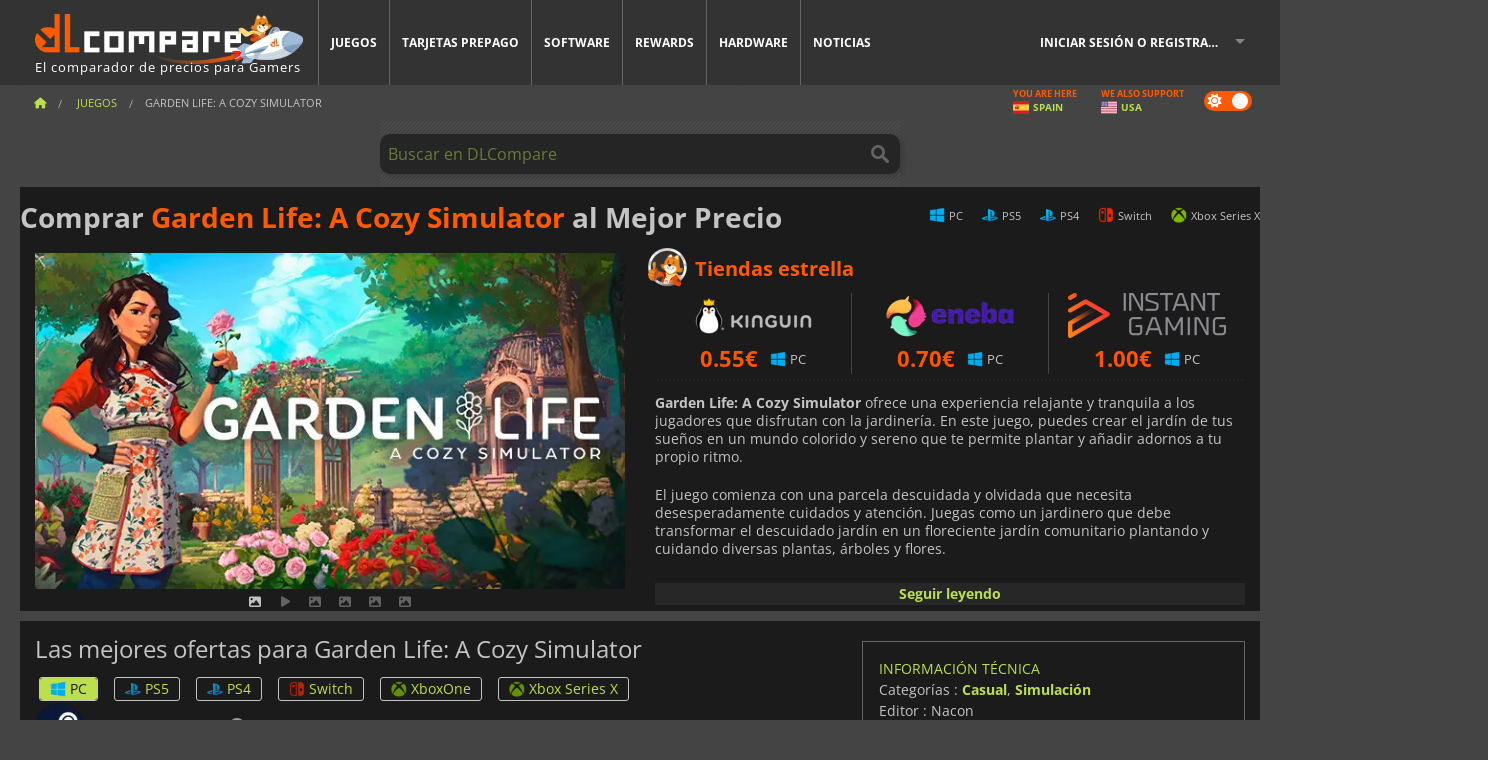

--- FILE ---
content_type: text/html; charset=UTF-8
request_url: https://www.dlcompare.es/juegos/100020529/comprar-garden-life-steam-key
body_size: 13028
content:
<!DOCTYPE html>
<html xmlns="http://www.w3.org/1999/xhtml" lang="es" xml:lang="es" prefix="fb: https://www.facebook.com/2008/fbml og: https://ogp.me/ns#">
    <head>
        <link rel="preconnect" href="https://cdn.dlcompare.com">

                                            
    <script>
      var _paq = window._paq = window._paq || [];
      _paq.push(['trackPageView']);
      _paq.push(['enableLinkTracking']);
      (function () {
        var u = "//not-ga.dlcompare.services/";
        _paq.push(['setTrackerUrl', u + 'matomo.php']);
        _paq.push(['setSiteId', '8']);
        var d = document, g = d.createElement('script'), s = d.getElementsByTagName('script')[0];
        g.async = true;
        g.src = u + 'matomo.js';
        s.parentNode.insertBefore(g, s);
      })();
    </script>

                    
        <meta http-equiv="Content-Type" content="text/html; charset=UTF-8">
        <meta name="viewport" content="width=device-width, initial-scale=1.0" >

        <title>    Comprar Garden Life: A Cozy Simulator Steam PC PS5 PS4 Switch Xbox
</title>

                <meta name="twitter:card" content="summary_large_image">
        <meta name="twitter:site" content="@dlcomparees">
        <meta name="twitter:title" content="Comprar Garden Life: A Cozy Simulator Steam PC PS5 PS4 Switch Xbox">
        <meta property="og:type" content="website" >
                
    <meta name="description" content="Compara precios de Garden Life: A Cozy Simulator n formato físico o a través de una clave de CD para descargarlo en plataformas digitales oficiales">
    <meta name="keywords" content="">
    <meta property="og:title" content="Comprar Garden Life: A Cozy Simulator Steam PC PS5 PS4 Switch Xbox">
    <meta property="og:url" content="https://www.dlcompare.es/juegos/100020529/comprar-garden-life-steam-key">
    <meta property="og:site_name" content="DLCompare">
    <meta property="og:description" content="Compara precios de juegos. Compra Garden Life: A Cozy Simulator para PC PS5 PS4 Switch Xbox en formato físico o con una clave de CD para descargarlo en plataformas oficiales como Steam, Nintendo  Switch, PlayStation 5, Xbox Series X, PlayStation 4, Xbox One. Comprar Garden Life: A Cozy Simulator más barato">
    <meta property="og:image" content="https://cdn.dlcompare.com/game_tetiere/upload/gameimage/file/garden-life-file-126802dc10.jpg.webp">
    <meta name="twitter:image" content="https://cdn.dlcompare.com/game_tetiere/upload/gameimage/file/garden-life-file-126802dc10.jpg.webp">
    <meta name="twitter:description" content="Compara precios de juegos. Compra Garden Life: A Cozy Simulator para PC PS5 PS4 Switch Xbox en formato físico o con una clave de CD para descargarlo en plataformas oficiales como Steam, Nintendo  Switch, PlayStation 5, Xbox Series X, PlayStation 4, Xbox One. Comprar Garden Life: A Cozy Simulator más barato">
        <meta name="theme-color" content="#FF5A00">

        <link rel="apple-touch-icon" sizes="180x180" href="https://cdn.dlcompare.com/apple-touch-icon.png.webp">
        <link rel="icon" type="image/png" sizes="16x16" href="https://cdn.dlcompare.com/favicon-16x16.png.webp">
        <link rel="icon" type="image/png" sizes="32x32" href="https://cdn.dlcompare.com/favicon-32x32.png.webp">
        <link rel="mask-icon" color="#ff5a00" href="https://cdn.dlcompare.com/safari-pinned-tab.svg">
        <meta name="msapplication-TileColor" content="#333333">
        <link rel="manifest" href="https://cdn.dlcompare.com/manifest_es.json">

            

        
                    <link rel="preload" href="https://cdn.dlcompare.com/sprites/upload/sprites/top-games-260122070508.css" as="style">
            <link rel="stylesheet" href="https://cdn.dlcompare.com/sprites/upload/sprites/top-games-260122070508.css">
        
            <link rel="canonical" href="https://www.dlcompare.es/juegos/100020529/comprar-garden-life-steam-key">

        
            <link rel="preload" href="https://cdn.dlcompare.com/sprites/upload/sprites/shop-icons-260108090525.css" as="style">
        <link rel="stylesheet" href="https://cdn.dlcompare.com/sprites/upload/sprites/shop-icons-260108090525.css">
    
            <link rel="preload" href="https://cdn.dlcompare.com/sprites/upload/sprites/platform-logos-260121130502.css" as="style">
        <link rel="stylesheet" href="https://cdn.dlcompare.com/sprites/upload/sprites/platform-logos-260121130502.css">
    
        <link rel="preload" href="https://cdn.dlcompare.com/build/fonts/open-sans-v35-latin-regular.2e11868c.woff2" as="font" type="font/woff2" crossorigin>
        <link rel="preload" href="https://cdn.dlcompare.com/build/fonts/open-sans-v35-latin-300.4e3b09cb.woff2" as="font" type="font/woff2" crossorigin>
        <link rel="preload" href="https://cdn.dlcompare.com/build/fonts/open-sans-v35-latin-300italic.b473483c.woff2" as="font" type="font/woff2" crossorigin>
        <link rel="preload" href="https://cdn.dlcompare.com/build/fonts/open-sans-v35-latin-700.50c16efb.woff2" as="font" type="font/woff2" crossorigin>
        <link rel="preload" href="https://cdn.dlcompare.com/build/fonts/open-sans-v35-latin-700italic.2a73bb36.woff2" as="font" type="font/woff2" crossorigin>
        <link rel="preload" href="https://cdn.dlcompare.com/bundles/dlcomparemain/js/vendor/foundation.min.js" as="script">
        <link rel="preload" href="https://cdn.dlcompare.com/bundles/dlcomparemain/js/vendor/modernizr.js" as="script">
        <script>
            window.urlLoadAsyncContents = 'L2FzeW5jLWNvbnRlbnRz';
            window.urlPriceModal = 'L3ByaWNlL2RldGFpbC9faWRf';
        </script>
                    <link rel="stylesheet" href="https://cdn.dlcompare.com/build/dlc-style.1f1b2cd6.css">
                    
    </head>

    <body class="border game-page">
        <div id="fb-root"></div>
                                    
                                    
                
        <script>
            (function () {
                const parts = ("; " + document.cookie).split("; dlcompare_darkmode=");
                const darkMode = parts.length === 2 ? parts.pop().split(";").shift() : '';

                if (!darkMode || (darkMode === 'yes' && !document.body.classList.contains('bad'))) {
                    document.body.classList.add('darkmode');
                }
            })();
        </script>

            
            <div class="wrapper-extension hide-for-small hide-for-medium"></div>
        <div class="wrapper">
            <div class="row grey">
                <nav class="top-bar" data-topbar>
                    <ul class="title-area">
                        <li class="name">
                            <p>
                                <a class="topbar-logo" href="https://www.dlcompare.es/" title="Compara precios de claves de CD y DLCs. Compra juegos para PC y consola al precio más bajo (Steam, Origin, Battle.net, Epic Games Store, Sony PSN, Xbox Live)">
                                    <img width="268" height="50" src="https://cdn.dlcompare.com/org/bundles/dlcomparemain/img/logo-dlcompare.png.webp" alt="dlcompare"><br >
                                    <span class="hide-for-small-only">El comparador de precios para Gamers</span>
                                </a>
                            </p>
                        </li>
                        <li class="toggle-topbar menu-icon"><a href="#" title="Menú"></a></li>
                    </ul>

                    <div class="section top-bar-section">
                        <ul class="left">
                            <li><a href="https://www.dlcompare.es/juegos">Juegos</a></li>
                            <li><a href="https://www.dlcompare.es/catalogo-cards">Tarjetas prepago</a></li>
                            <li><a href="https://www.dlcompare.es/software">Software</a></li>
                            <li class="new"><a href="https://www.dlcompare.es/rewards">Rewards</a></li>
                                                            <li class="new"><a href="https://www.dlcompare.es/item">Hardware</a></li>
                                                        <li><a href="https://www.dlcompare.es/noticias-videojuegos">Noticias</a></li>
                        </ul>

                        <ul class="right">
                            <li id="login-section"
                                class="has-dropdown js-async-content"
                                data-block-name="login"
                                data-block-parameters="{&quot;type&quot;:&quot;game&quot;,&quot;id&quot;:100020529}"
                            >
                                <div class="login-loader-container">
                                    <i class="fas fa-sync fa-spin"></i>
                                </div>
                            </li>
                        </ul>
                    </div>
                </nav>
                <div class="top-nav-bar">
                                                                                    <ul class="breadcrumbs large-7 hide-for-small hide-for-medium left">
                                                                <li class="">
                                    <a href="https://www.dlcompare.es/" title="Inicio">
                                        <span><i class="fa-solid fa-house"></i></span>
                                    </a>
                                </li>
                            
            <li>
            <a href="https://www.dlcompare.es/juegos" title="Juegos">
                <span>Juegos</span>
            </a>
        </li>
        <li class="current">Garden Life: A Cozy Simulator</li>
                        </ul>
                                        <div class="switches white large-5 medium-12 small-12 right">
                        <div id="darkmode-switch" class="switch round small">
                            <input id="darkmode-checkbox" type="checkbox" checked>
                            <label for="darkmode-checkbox">
                                <span class="darkmode-icon"><i class="fas fa-sun"></i> &nbsp; <i class="fas fa-moon"></i></span>
                                <span class="show-for-sr">Dark mode</span>
                            </label>
                        </div>
                        <div class="js-async-content" data-block-name="geoSite" data-block-parameters="{&quot;currentUrl&quot;:&quot;\/juegos\/100020529\/comprar-garden-life-steam-key&quot;}"></div>
                    </div>
                </div>
            </div>
                        <div id="js-large-search-container" class="row hide-for-small hide-for-medium search-grid search-container">
                <div>
                    <form method="get" action="https://www.dlcompare.es/search">
                        <label for="right-label-large" class="hide show-for-sr">Buscar en DLCompare</label>
                        <input name="q" class="search main-search-input" type="search" id="right-label-large" placeholder="Buscar en DLCompare">
                        <input type="submit" value="Buscar en DLCompare" class="hide show-for-sr" >
                    </form>
                </div>
            </div>
            <div class="row hide-for-large-up search-medium search-container">
                <div class="hide-for-small-only medium-2 columns">&nbsp;</div>
                <div class="small-12 medium-8 columns">
                    <form method="get" action="https://www.dlcompare.es/search">
                        <label for="right-label" class="hide show-for-sr">Buscar en DLCompare</label>
                        <input name="q" class="search main-search-input" type="search" id="right-label" placeholder="Buscar en DLCompare">
                        <input type="submit" value="Buscar en DLCompare" class="hide show-for-sr" >
                    </form>
                </div>
                <div class="hide-for-small-only medium-2 columns">&nbsp;</div>
            </div>
            <div id="main-search-message" class="hide" data-tab-products="Productos" data-tab-shops="Tiendas" data-tab-news="Noticias" data-more-msg="Ver más resultados" data-url="https://www.dlcompare.es/search/autocomplete" data-min-length="3"></div>
            
<div class="white game-header-wrapper">
    <div class="game-header-title">
                <h1 title="Comprar Garden Life: A Cozy Simulator al Mejor Precio" class="one-line-text-lg">
            Comprar <span>Garden Life: A Cozy Simulator</span> al Mejor Precio
        </h1>
    </div>

    
    <div class="game-header-platforms">
        <ul class="platforms">
                        <li>
                <i class="platform-img pli pli-pc-16"></i>
                PC
            </li>
                        <li>
                <i class="platform-img pli pli-ps5-16"></i>
                PS5
            </li>
                        <li>
                <i class="platform-img pli pli-ps4-16"></i>
                PS4
            </li>
                        <li>
                <i class="platform-img pli pli-switch-16"></i>
                Switch
            </li>
                        <li>
                <i class="platform-img pli pli-xbox-series-x-16"></i>
                Xbox Series X
            </li>
                    </ul>
    </div>
</div>

<div class="row white">
    <div class="large-6 columns">
        <div>
                            <div class="hide-for-medium-up" data-legacy-reveal-id="alert-price-modal">
                    <span class="track-price">
    <a href="#" data-legacy-reveal-id="alert-price-modal" title="Crear una alerta de precio">
        <span class="text">Monitorizar precio</span>
        <i class="fa-solid fa-envelope"></i>
    </a>
</span>

                </div>
            
            <div class="product-carousel js-carousel " >
                                    
    
            <div class="item" data-fancybox="gallery" data-src="https://cdn.dlcompare.com/others_jpg/upload/gameimage/file/garden-life-file-126802dc10.jpg.webp">
            <img width="590" height="336" src="https://cdn.dlcompare.com/game_tetiere/upload/gameimage/file/garden-life-file-126802dc10.jpg.webp" alt="Garden Life: A Cozy Simulator">
        </div>
    
                        <div class="item item-video"  data-oembed-url="https://www.youtube.com/embed/NBDsk6YShpI">
        <div class="lazy-tube hide "
             data-title="Garden Life: A Cozy Simulator"
             data-youtube-url="https://www.youtube.com/embed/NBDsk6YShpI"
             style="height:0; left:0; padding-bottom:56.25%; position:relative; width:100%"
        >
        </div>
    </div>


                    
                                
                    
            <div class="item" data-fancybox="gallery" data-src="https://cdn.dlcompare.com/others_jpg/upload/gameimage/file/garden-life-screenshot-file-0ca2616c.jpg.webp">
                <img width="590" height="336" loading="lazy" src="https://cdn.dlcompare.com/game_tetiere/upload/gameimage/file/garden-life-screenshot-file-0ca2616c.jpg.webp" alt="Una serena escena de juego de jardín con un árbol colgante, una regadera en primer plano y una cabaña de madera a la derecha.">
            </div>
                        
                    
            <div class="item" data-fancybox="gallery" data-src="https://cdn.dlcompare.com/others_jpg/upload/gameimage/file/garden-life-screenshot-file-0ca6d611.jpg.webp">
                <img width="590" height="336" loading="lazy" src="https://cdn.dlcompare.com/game_tetiere/upload/gameimage/file/garden-life-screenshot-file-0ca6d611.jpg.webp" alt="Una escena de jardín idílica en Garden Life: A Cozy Simulator, con una pequeña cabaña, flores y exuberante vegetación.">
            </div>
                        
                    
            <div class="item" data-fancybox="gallery" data-src="https://cdn.dlcompare.com/others_jpg/upload/gameimage/file/garden-life-screenshot-file-0cac528e.jpg.webp">
                <img width="590" height="336" loading="lazy" src="https://cdn.dlcompare.com/game_tetiere/upload/gameimage/file/garden-life-screenshot-file-0cac528e.jpg.webp" alt="Un simulador de invernadero acogedor con flores y plantas coloridas. Las ventanas están cubiertas con diferentes colores.">
            </div>
                        
                    
            <div class="item" data-fancybox="gallery" data-src="https://cdn.dlcompare.com/others_jpg/upload/gameimage/file/garden-life-screenshot-file-0cb26eed.jpg.webp">
                <img width="590" height="336" loading="lazy" src="https://cdn.dlcompare.com/game_tetiere/upload/gameimage/file/garden-life-screenshot-file-0cb26eed.jpg.webp" alt="Una escena de jardín acogedora de Garden Life: A Cozy Simulator. Cuenta con un pequeño edificio, flores y un camino de piedra.">
            </div>
            
                            </div>
        </div>
    </div>

    
    <div class="large-6 columns top-3-prices">
        <div class="top-marchand">
                            <p class="title">Tiendas estrella
                    <i class="marchand-star dlc-approved" title="Tienda Top DLCompare"></i>
                </p>

                <ul class="star-prices js-star-prices"></ul>
                <div class="separate separate-small"></div>
            
            
            <div class="desc-container"  data-button-label="Seguir leyendo" data-product-name="Garden Life: A Cozy Simulator" >
                <div class="desc">
                                            <p><strong>Garden Life: A Cozy Simulator</strong> ofrece una experiencia relajante y tranquila a los jugadores que disfrutan con la jardiner&iacute;a. En este juego, puedes crear el jard&iacute;n de tus sue&ntilde;os en un mundo colorido y sereno que te permite plantar y a&ntilde;adir adornos a tu propio ritmo.</p>

<p>El juego comienza con una parcela descuidada y olvidada que necesita desesperadamente cuidados y atenci&oacute;n. Juegas como un jardinero que debe transformar el descuidado jard&iacute;n en un floreciente jard&iacute;n comunitario plantando y cuidando diversas plantas, &aacute;rboles y flores.</p>

<p><strong>Garden Life: A Cozy Simulator</strong> presenta una amplia variedad de plantas entre las que elegir, cada una con sus propios requisitos de crecimiento y cuidado. Puedes regar, abonar y podar tus plantas para que crezcan sanas y fuertes. Adem&aacute;s, puedes decorar tu jard&iacute;n con diversos adornos, como enanos de jard&iacute;n, casitas de p&aacute;jaros y fuentes, para a&ntilde;adir un toque personal al espacio.</p>

<p>Puedes jugar a <strong>Garden Life: A Cozy Simulator</strong> a tu propio ritmo. No hay temporizadores ni plazos, y eres libre de tomarte tu tiempo y disfrutar del proceso de creaci&oacute;n del jard&iacute;n de tus sue&ntilde;os.</p>
                                    </div>

                                            </div>
        </div>
    </div>
</div>



<div class="row hide-for-small hide-for-medium keywords"></div>


<div class="row white pricelist ">
    <div class="small-12 medium-12 large-8 columns">
        
<div class="detail-left">
                    <h2 class="one-line-text-lg hide" title="Las mejores ofertas para Garden Life: A Cozy Simulator">Las mejores ofertas para Garden Life: A Cozy Simulator</h2>
    <div class="d-flex flex-center mt-30 mb-20">
        <i class="fa fa-spinner fa-2xl fa-spin fa-fw"></i>
    </div>
</div>
<div class="detail-bottom hide">
    
            <div id="patch-notes">
            <h3>Notas del parche</h3>
            <ul>
                                    <li >
                        <span></span>31/7/24 (Various bug fixing.)
                    </li>
                            </ul>
                    </div>
    
    <div id="comment">
        <h3>Comentarios sobre Garden Life: A Cozy Simulator</h3>
        <div id="comment-login-request" class="row" style="display: none">
    <div class="large-12 columns">
        <div data-alert class="alert-box info radius">
            Puedes dejar un comentario o responder un mensaje iniciando sesión en <a href='#' data-legacy-reveal-id='login' data-reveal>tu cuenta</a>
        </div>
    </div>
</div>
<div id="comment-box" class="small-12 medium-12 large-12 post-comment-container" style="display: none">
            <p class="post-nb answering">
            <a href="#" title="respuesta"><img alt="respuesta" src="https://cdn.dlcompare.com/bundles/dlcomparemain/img/icon-answer.png.webp"></a>
            <em>respondiendo al mensaje de <strong class="user"></strong></em>
        </p>
        <form name="comment" method="post" action="/comment/game/100020529/save" id="comment-form">
    <div class="row">
        <div class="large-12 columns">
                    <label for="comment_comment" >
        
                    
                        <textarea     id="comment_comment" name="comment[comment]" required="required" maxlength="1000" placeholder="Su comentario debe tener más de 50 caracteres. Por favor, argumente y sea específico al escribir su comentario" class="comment-input"
></textarea>

        <small></small>
    </label>
    

        </div>
    </div>
                    <input type="hidden"     id="comment_reply_to" name="comment[reply_to]"
  >

    <div class="row">
        <div class="small-8 columns">
            <p class="post-nb">
                <span class="char-counter">1000</span> caracteres restantes
            </p>
        </div>
        <div class="small-4 columns">
            <input class="button" type="submit" value="Presentar">
        </div>
    </div>
    </form>
</div>

    </div>

    <div class="comment-list-wrapper">
            


    </div>

    
    
            <div><span class="dummy-listing js-internal-serve" data-val="aHR0cHM6Ly93d3cuZGxjb21wYXJlLmVzL3RlbGVwb3J0LzEyMzAvc2VydmU=">
                                <picture>
                                <img
                    loading="lazy"
                    decoding="async"
                    src="https://cdn.dlcompare.com/others_jpg/upload/teleport/image/dlcompare-web-extension-image-0634cf66.jpg.webp"
                    alt="DLCompare Web Extension ES"
                >
            </picture>
            
        </span>
        <div
        class="js-async-content"
        data-block-name="ad"
        data-block-parameters="{&quot;id&quot;:1230}"
    ></div></div>
    
    <div class="hide-for-small separate mt-20"></div>

    <div>
    <h4 class="title-3">Puede que también te guste</h4>

    <div class="cross-selling mt-15" id="cross-selling">
        <div class="cross-selling-container">
                                                                <div class="cross-selling-item">
                        <a href="https://www.dlcompare.es/juegos/1364/comprar-descargar-transocean"
                           title="compara y compra TransOcean - The Shipping Company"
                        >
                            <div class="cross-selling-price">
                                0.53<span class="currency">&euro;</span>
                            </div>
                                                            
                                <img width="212" height="121" loading="lazy"
                                     alt="compara y compra TransOcean - The Shipping Company"
                                     src="https://cdn.dlcompare.com/game_cross/upload/gameimage/file/6331.jpeg.webp"
                                >
                                                        <span>TransOcean The Shipping C</span>
                        </a>
                    </div>
                                                                                <div class="cross-selling-item">
                        <a href="https://www.dlcompare.es/juegos/442/descargar-euro-truck-simulator-2"
                           title="compara y compra Euro Truck Simulator 2"
                        >
                            <div class="cross-selling-price">
                                8.12<span class="currency">&euro;</span>
                            </div>
                                                            
                                <img width="212" height="121" loading="lazy"
                                     alt="compara y compra Euro Truck Simulator 2"
                                     src="https://cdn.dlcompare.com/game_cross/upload/gameimage/file/euro-truck-simulator-2-file-50132230.jpg.webp"
                                >
                                                        <span>Euro Truck Simulator 2</span>
                        </a>
                    </div>
                                                                                <div class="cross-selling-item">
                        <a href="https://www.dlcompare.es/juegos/100002492/comprar-descargar-tabletop-simulator"
                           title="compara y compra Tabletop Simulator"
                        >
                            <div class="cross-selling-price">
                                2.60<span class="currency">&euro;</span>
                            </div>
                                                            
                                <img width="212" height="121" loading="lazy"
                                     alt="compara y compra Tabletop Simulator"
                                     src="https://cdn.dlcompare.com/game_cross/upload/gameimage/file/19212.jpeg.webp"
                                >
                                                        <span>Tabletop Simulator</span>
                        </a>
                    </div>
                                                                                <div class="cross-selling-item">
                        <a href="https://www.dlcompare.es/juegos/100034177/comprar-dispatch-steam-key"
                           title="compara y compra Dispatch"
                        >
                            <div class="cross-selling-price">
                                26.67<span class="currency">&euro;</span>
                            </div>
                                                            
                                <img width="212" height="121" loading="lazy"
                                     alt="compara y compra Dispatch"
                                     src="https://cdn.dlcompare.com/game_cross/upload/gameimage/file/dispatch-tetiere-file-7b669922.jpg.webp"
                                >
                                                        <span>Dispatch</span>
                        </a>
                    </div>
                                                                                <div class="cross-selling-item">
                        <a href="https://www.dlcompare.es/juegos/100017212/comprar-cities-skylines-ii-steam-key"
                           title="compara y compra Cities: Skylines II"
                        >
                            <div class="cross-selling-price">
                                26.15<span class="currency">&euro;</span>
                            </div>
                                                            
                                <img width="212" height="121" loading="lazy"
                                     alt="compara y compra Cities: Skylines II"
                                     src="https://cdn.dlcompare.com/game_cross/upload/gameimage/file/cities-skylines-ii-tetiere-file-4b8634ad.jpg.webp"
                                >
                                                        <span>Cities Skylines 2</span>
                        </a>
                    </div>
                                                                                <div class="cross-selling-item">
                        <a href="https://www.dlcompare.es/juegos/100013671/comprar-call-of-duty-modern-warfare-remastered-steam-key"
                           title="compara y compra Call of Duty: Modern Warfare Remastered"
                        >
                            <div class="cross-selling-price">
                                17.40<span class="currency">&euro;</span>
                            </div>
                                                            
                                <img width="212" height="121" loading="lazy"
                                     alt="compara y compra Call of Duty: Modern Warfare Remastered"
                                     src="https://cdn.dlcompare.com/game_cross/upload/gameimage/file/86499.jpg.webp"
                                >
                                                        <span>Call of Duty Modern Warfare...</span>
                        </a>
                    </div>
                                                                                <div class="cross-selling-item">
                        <a href="https://www.dlcompare.es/juegos/100012323/comprar-total-war-warhammer-iii-steam-key"
                           title="compara y compra Total War: WARHAMMER III"
                        >
                            <div class="cross-selling-price">
                                7.32<span class="currency">&euro;</span>
                            </div>
                                                            
                                <img width="212" height="121" loading="lazy"
                                     alt="compara y compra Total War: WARHAMMER III"
                                     src="https://cdn.dlcompare.com/game_cross/upload/gameimage/file/0c68-total_war:_warhammer_iii.jpeg.webp"
                                >
                                                        <span>Total War WARHAMMER 3</span>
                        </a>
                    </div>
                                                                                <div class="cross-selling-item">
                        <a href="https://www.dlcompare.es/juegos/100014619/comprar-lies-of-p-steam-key"
                           title="compara y compra Lies Of P"
                        >
                            <div class="cross-selling-price">
                                15.72<span class="currency">&euro;</span>
                            </div>
                                                            
                                <img width="212" height="121" loading="lazy"
                                     alt="compara y compra Lies Of P"
                                     src="https://cdn.dlcompare.com/game_cross/upload/gameimage/file/lies-of-p-file-9232770c1.jpg.webp"
                                >
                                                        <span>Lies Of P</span>
                        </a>
                    </div>
                                                                                <div class="cross-selling-item">
                        <a href="https://www.dlcompare.es/juegos/100019278/comprar-metal-gear-solid-delta-snake-eater"
                           title="compara y compra METAL GEAR SOLID Δ: SNAKE EATER"
                        >
                            <div class="cross-selling-price">
                                31.05<span class="currency">&euro;</span>
                            </div>
                                                            
                                <img width="212" height="121" loading="lazy"
                                     alt="compara y compra METAL GEAR SOLID Δ: SNAKE EATER"
                                     src="https://cdn.dlcompare.com/game_cross/upload/gameimage/file/metal-gear-solid-delta-snake-eater-file-119581560e.jpg.webp"
                                >
                                                        <span>METAL GEAR SOLID DELTA SNAKE EATER</span>
                        </a>
                    </div>
                                                                                <div class="cross-selling-item">
                        <a href="https://www.dlcompare.es/juegos/100032524/comprar-borderlands-4-steam-key"
                           title="compara y compra Borderlands 4"
                        >
                            <div class="cross-selling-price">
                                33.77<span class="currency">&euro;</span>
                            </div>
                                                            
                                <img width="212" height="121" loading="lazy"
                                     alt="compara y compra Borderlands 4"
                                     src="https://cdn.dlcompare.com/game_cross/upload/gameimage/file/borderlands-4-tetiere-file-d6c42d8d.jpg.webp"
                                >
                                                        <span>Borderlands 4</span>
                        </a>
                    </div>
                                                                                <div class="cross-selling-item">
                        <a href="https://www.dlcompare.es/juegos/100034231/comprar-lost-soul-aside-steam-key"
                           title="compara y compra Lost Soul Aside"
                        >
                            <div class="cross-selling-price">
                                26.94<span class="currency">&euro;</span>
                            </div>
                                                            
                                <img width="212" height="121" loading="lazy"
                                     alt="compara y compra Lost Soul Aside"
                                     src="https://cdn.dlcompare.com/game_cross/upload/gameimage/file/lost-soul-aside-file-2048413a6b.jpg.webp"
                                >
                                                        <span>Lost Soul Aside</span>
                        </a>
                    </div>
                                                                                <div class="cross-selling-item">
                        <a href="https://www.dlcompare.es/juegos/100034768/comprar-battlefield-6"
                           title="compara y compra Battlefield 6"
                        >
                            <div class="cross-selling-price">
                                34.25<span class="currency">&euro;</span>
                            </div>
                                                            
                                <img width="212" height="121" loading="lazy"
                                     alt="compara y compra Battlefield 6"
                                     src="https://cdn.dlcompare.com/game_cross/upload/gameimage/file/battlefield-6-file-207714a039.jpg.webp"
                                >
                                                        <span>Battlefield 6</span>
                        </a>
                    </div>
                                    </div>
    </div>
</div>

</div>

<div id="alert-price-modal" class="reveal-modal tiny modal" data-reveal data-reveal-ajax="/price-alert/game/100020529">
</div>
    </div>

    <div class="medium-12 large-4 columns dlc-top mt-20">
        <div class="details technical">
    <ul>
        <li class="p"><h3>Información técnica</h3></li>
        <li>
    Categorías
    :
            <a href="https://www.dlcompare.es/juegos/catalogo-genero-familiares.html">Casual</a>,            <a href="https://www.dlcompare.es/juegos/catalogo-genero-simulacion.html">Simulación</a>    </li>
    <li>Editor : Nacon</li>
            <li>Desarrollador : stillalive studios</li>
    
                                <li>Modo(s) : Solo</li>
    <li>Fecha de lanzamiento : 22 de febrero de 2024</li>




    <li>Último parche: <a href="#patch-notes">31/7/24</a></li>

                    <li><span class="details-heading">Requisitos del sistema</span></li>
            <li class="system-requirement-container">
                                                                                        
                                            <ul class="system-requirement">
                            <li class="system-requirement-label">Mínimos</li>
                                                                                        <li>OS:
                                                                            <a href="https://www.dlcompare.es/software/catalogo-genero-sistema-operativo.html" title="Software">Windows 10 (64-bit)</a>
                                                                    </li>
                                                                                                                                                            <li><a href="/item/cpu">CPU</a> : Core i7-4790 / Ryzen 5 1400</li>
                                                                                                                                                                                            <li><a href="/item/ram">RAM</a> : 8 GB</li>
                                                                                                                                                                                            <li><a href="/item/gpu">GPU</a> : GeForce GTX 760 / Radeon R9 280X</li>
                                                            
                            
                                                                                </ul>
                                            <ul class="system-requirement">
                            <li class="system-requirement-label">Recomendados</li>
                                                                                                                                                                                        <li>CPU : Core i5-8600K / Ryzen 5 3600X</li>
                                                                                                                                                                                            <li>RAM : 16 GB</li>
                                                                                                                                                                                            <li>GPU : GeForce RTX 2080 / Radeon RX 6800 XT</li>
                                                            
                            
                                                                                </ul>
                                                </li>
        
                            <li>
                <span class="details-heading">Clasificación por edades</span>
            </li>
            <li class="mt-5">
                                    <img width="52"
                         height="64"
                         src="https://cdn.dlcompare.com/bundles/dlcomparemain/img/ratings/pegi/3.png.webp"
                         title="PEGI 3: Clasificación de la Pan-European Game Information (PEGI) para todas las edades."
                         class="rating-badge"
                         alt="PEGI 3"
                         loading="lazy"
                    >
                
                                    <img width="43"
                         height="64"
                         src="https://cdn.dlcompare.com/bundles/dlcomparemain/img/ratings/esrb/E.png.webp"
                         title="E (Para todos): Clasificación de la Junta de Clasificación de Software de Entretenimiento (ESRB) para todas las edades." class="rating-badge"
                         alt="ESRB E"
                         loading="lazy"
                    >
                
                                    <img width="52"
                         height="64"
                         src="https://cdn.dlcompare.com/bundles/dlcomparemain/img/ratings/cero/CERO_A.png.webp"
                         title="CERO A: Clasificación de la Organización de Clasificación de Entretenimiento Informático (CERO) para todas las edades."
                         class="rating-badge"
                         alt="CERO A"
                         loading="lazy"
                    >
                                                    <img width="64"
                         height="64"
                         src="https://cdn.dlcompare.com/bundles/dlcomparemain/img/ratings/acb/ACB_G.png.webp"
                         title="ACB G: Clasificación de la Junta de Clasificación Australiana (ACB) para todas las edades. El contenido tiene un impacto muy leve."
                         class="rating-badge"
                         alt="ACB G"
                         loading="lazy"
                    >
                                                    <img width="64"
                         height="64"
                         src="https://cdn.dlcompare.com/bundles/dlcomparemain/img/ratings/usk/USK_0.png.webp"
                         title="USK 0: Clasificación otorgada por el Organismo Alemán de Autorregulación del Software de Entretenimiento (USK) para todas las edades. Aprobado sin restricción de edad."
                         class="rating-badge"
                         alt="USK 0"
                         loading="lazy"
                    >
                            </li>
        
        
        
                    <li
                class="js-async-content"
                data-block-name="steamAchievements"
                data-block-parameters="{&quot;steamId&quot;:1915380}"
            ></li>
            </ul>
</div>

<div
    class="note game-note js-async-content mt-20"
    data-block-name="vote"
    data-block-parameters="{&quot;type&quot;:&quot;game&quot;,&quot;id&quot;:100020529}"
>
    <div class="rating-loader-container">
        <i class="fas fa-sync fa-spin"></i>
    </div>
</div>


    <div class="dummy-side mt-20">
        <div class="dummy-container">
            <a href="https://www.dlcompare.es/rewards"
       title="Rewards"
       class="event-poster rps-poster hidden right-zone">
                                                                        
                        <img class="event-thumb" loading="lazy" width="375" height="230" src="https://cdn.dlcompare.com/others_jpg/upload/rewardevent/sthumb/ascend-through-a-haunting-new-ki-c0d8c45f-sthumb-203c450.jpg.webp" alt="Rewards">
    

            <div class="event-poster-text">
                <div class="text-holder">
                    <p style="text-align:center"><span style="font-size:22px"><span style="color:#ffffff"><strong>&iexcl;GANA HASTA </strong></span></span><span style="font-size:28px"><span style="color:#f1c40f"><strong>50&euro;</strong></span></span><span style="font-size:22px"><span style="color:#ffffff"><strong> EN TARJETAS REGALO</strong></span></span></p>
                    <div class="event-poster-cta" style="text-align:center">
                        <div class="button tiny"
                           style="background-color:#ffffff"
                        ><p style="text-align:center"><span style="font-size:24px"><strong>HAZ CLIC AHORA</strong></span></p>
                        </div>
                    </div>
                </div>
            </div>
            </a>
        </div>
    </div>

    <div class="dummy-side mt-20">
        <div class="dummy-container">
                            
            <span class="dummy-listing js-internal-serve" data-val="aHR0cHM6Ly93d3cuZGxjb21wYXJlLmVzL3RlbGVwb3J0LzEyMzkvc2VydmU=">
                                <picture>
                                <img
                    loading="lazy"
                    decoding="async"
                    src="https://cdn.dlcompare.com/others_jpg/upload/teleport/image/discord-invite-es-image-eddbc882.jpg.webp"
                    alt="Discord Invite ES"
                >
            </picture>
            
        </span>
        <div
        class="js-async-content"
        data-block-name="ad"
        data-block-parameters="{&quot;id&quot;:1239}"
    ></div>

        </div>
    </div>



    
    <ul class="dlc-top-list">
                                    <li class="p"><h3>DLC disponible</h3></li>
                    
                    <li>
                <a href="https://www.dlcompare.es/juegos/100028772/comprar-garden-life-supporter-pack-steam-key">
                                            <img src="https://cdn.dlcompare.com/game_widget/upload/gameimage/file/garden-life-supporter-pack-pool-file-aecb1913.jpg.webp" alt="Garden Life Supporter Pack" loading="lazy">
                                        <div>
                        <div class="g-name">Garden Life Supporter Pack</div>
                        <div class="s-name">Yuplay</div>
                    </div>
                </a>
                <span>2.59&euro;</span>
            </li>
                    <li>
                <a href="https://www.dlcompare.es/juegos/100030024/comprar-garden-life-eco-friendly-decoration-set-steam-key">
                                            <img src="https://cdn.dlcompare.com/game_widget/upload/gameimage/file/garden-life-eco-friendly-decorat-bac3faa6-file-bac3fa8a.jpg.webp" alt="Garden Life Eco friendly Decoration Set" loading="lazy">
                                        <div>
                        <div class="g-name">Garden Life Eco friendly Decoration Set</div>
                        <div class="s-name">HRKGAME</div>
                    </div>
                </a>
                <span>0.26&euro;</span>
            </li>
            </ul>






    
    


    <div class="details mt-20">
        <ul class="review-list">
            <li class="p"><h3>VALORACIÓN</h3></li>
                            
                <li>
                    <a class="review-item"  target="_blank"  rel="noreferrer nofollow" href="https://www.metacritic.com/game/garden-life-a-cozy-simulator">
                        <span>Metacritic</span>
                        <span>70 / 100</span>
                    </a>
                </li>
                            
                <li>
                    <a class="review-item"  target="_blank"  rel="noreferrer nofollow" href="https://opencritic.com/game/16405/garden-life-a-cozy-simulator">
                        <span>Opencritic</span>
                        <span>65 / 100</span>
                    </a>
                </li>
            
            
                            
                <li>
                    <a class="review-item" target="_blank" rel="noreferrer nofollow" href="https://store.steampowered.com/app/1915380#app_reviews_hash">
                        <span>Steam</span>
                        <span>588 <i class="fas fa-thumbs-up"></i> / 158 <i class="fas fa-thumbs-down"></i></span>
                    </a>
                </li>
            
                    </ul>
    </div>







        
        
                        <div class="mt-20">
            
    
    <ul class="dlc-top-list">
                                    <li class="p">También publicado por Nacon</li>
                    
                    <li>
                <a href="https://www.dlcompare.es/juegos/100035278/comprar-styx-blades-of-greed-steam-key">
                                            <i class="gt gt-100035278"></i>
                                        <div>
                        <div class="g-name">Styx Blades of Greed</div>
                        <div class="s-name">Kinguin</div>
                    </div>
                </a>
                <span>25.19&euro;</span>
            </li>
                    <li>
                <a href="https://www.dlcompare.es/juegos/100037191/comprar-cricket-26-the-official-game-of-the-ashes-steam-key">
                                            <img src="https://cdn.dlcompare.com/game_widget/upload/gameimage/file/cricket-26-the-official-game-of-f83899f1-file-f83899df.jpg.webp" alt="Cricket 26 The Official Game of the Ashes" loading="lazy">
                                        <div>
                        <div class="g-name">Cricket 26 The Official Game of the Ashes</div>
                        <div class="s-name">PlayStation Store</div>
                    </div>
                </a>
                <span>59.99&euro;</span>
            </li>
                    <li>
                <a href="https://www.dlcompare.es/juegos/100033092/comprar-hell-is-us-steam-key">
                                            <img src="https://cdn.dlcompare.com/game_widget/upload/gameimage/file/hell-is-us-pool-file-183a79c1.jpg.webp" alt="Hell is Us" loading="lazy">
                                        <div>
                        <div class="g-name">Hell is Us</div>
                        <div class="s-name">K4G</div>
                    </div>
                </a>
                <span>20.04&euro;</span>
            </li>
                    <li>
                <a href="https://www.dlcompare.es/juegos/100034741/comprar-robo-cop-rogue-city-unfinished-business-steam-key">
                                            <img src="https://cdn.dlcompare.com/game_widget/upload/gameimage/file/robocop-rogue-city-unfinished-bu-9b542275-file-9b542266.jpg.webp" alt="RoboCop Rogue City Unfinished Business" loading="lazy">
                                        <div>
                        <div class="g-name">RoboCop Rogue City Unfinished Business</div>
                        <div class="s-name">K4G</div>
                    </div>
                </a>
                <span>10.83&euro;</span>
            </li>
                    <li>
                <a href="https://www.dlcompare.es/juegos/100035941/comprar-rugby-league-26-steam-key">
                                            <img src="https://cdn.dlcompare.com/game_widget/upload/gameimage/file/rugby-league-26-pool-file-d96ef82c.jpg.webp" alt="Rugby League 26" loading="lazy">
                                        <div>
                        <div class="g-name">Rugby League 26</div>
                        <div class="s-name">Eneba</div>
                    </div>
                </a>
                <span>50.42&euro;</span>
            </li>
                    <li>
                <a href="https://www.dlcompare.es/juegos/100034977/comprar-architect-life-a-house-design-simulator-steam-key">
                                            <img src="https://cdn.dlcompare.com/game_widget/upload/gameimage/file/architect-life-a-house-design-si-6b065ea5-file-6b065e8e.jpg.webp" alt="Architect Life A House Design Simulator" loading="lazy">
                                        <div>
                        <div class="g-name">Architect Life A House Design Simulator</div>
                        <div class="s-name">Game Boost</div>
                    </div>
                </a>
                <span>10.21&euro;</span>
            </li>
                    <li>
                <a href="https://www.dlcompare.es/juegos/100035400/comprar-pro-cycling-manager-25-steam-key">
                                            <img src="https://cdn.dlcompare.com/game_widget/upload/gameimage/file/pro-cycling-manager-25-file-21113037f7.jpg.webp" alt="Pro Cycling Manager 25" loading="lazy">
                                        <div>
                        <div class="g-name">Pro Cycling Manager 25</div>
                        <div class="s-name">HRKGAME</div>
                    </div>
                </a>
                <span>8.45&euro;</span>
            </li>
                    <li>
                <a href="https://www.dlcompare.es/juegos/100034982/comprar-tour-de-france-2025-steam-key">
                                            <img src="https://cdn.dlcompare.com/game_widget/upload/gameimage/file/tour-de-france-2025-file-208808814c.jpg.webp" alt="Tour de France 2025" loading="lazy">
                                        <div>
                        <div class="g-name">Tour de France 2025</div>
                        <div class="s-name">Instant Gaming</div>
                    </div>
                </a>
                <span>2.99&euro;</span>
            </li>
                    <li>
                <a href="https://www.dlcompare.es/juegos/100033836/comprar-dragonkin-the-banished-steam-key">
                                            <img src="https://cdn.dlcompare.com/game_widget/upload/gameimage/file/dragonkin-the-banished-pool-file-9e29a061.jpg.webp" alt="Dragonkin The Banished" loading="lazy">
                                        <div>
                        <div class="g-name">Dragonkin The Banished</div>
                        <div class="s-name">HRKGAME</div>
                    </div>
                </a>
                <span>11.97&euro;</span>
            </li>
            </ul>

        </div>
    
    
    
    <ul class="dlc-top-list">
                                    <li class="p">Los Más Populares</li>
                    
                    <li>
                <a href="https://www.dlcompare.es/juegos/100035362/comprar-arc-raiders-steam-key">
                                            <i class="gt gt-100035362"></i>
                                        <div>
                        <div class="g-name">ARC Raiders</div>
                        <div class="s-name">K4G</div>
                    </div>
                </a>
                <span>23.98&euro;</span>
            </li>
                    <li>
                <a href="https://www.dlcompare.es/juegos/100035647/comprar-call-of-duty-black-ops-7-steam-key">
                                            <i class="gt gt-100035647"></i>
                                        <div>
                        <div class="g-name">Call of Duty Black Ops 7</div>
                        <div class="s-name">HRKGAME</div>
                    </div>
                </a>
                <span>43.49&euro;</span>
            </li>
                    <li>
                <a href="https://www.dlcompare.es/juegos/100036452/comprar-football-manager-26-steam-key">
                                            <i class="gt gt-100036452"></i>
                                        <div>
                        <div class="g-name">Football Manager 26</div>
                        <div class="s-name">LOADED</div>
                    </div>
                </a>
                <span>31.89&euro;</span>
            </li>
                    <li>
                <a href="https://www.dlcompare.es/juegos/100034768/comprar-battlefield-6">
                                            <i class="gt gt-100034768"></i>
                                        <div>
                        <div class="g-name">Battlefield 6</div>
                        <div class="s-name">Kinguin</div>
                    </div>
                </a>
                <span>34.25&euro;</span>
            </li>
                    <li>
                <a href="https://www.dlcompare.es/juegos/100013325/comprar-black-myth-wukong">
                                            <i class="gt gt-100013325"></i>
                                        <div>
                        <div class="g-name">Black Myth Wukong</div>
                        <div class="s-name">LOADED</div>
                    </div>
                </a>
                <span>44.39&euro;</span>
            </li>
                    <li>
                <a href="https://www.dlcompare.es/juegos/100030654/comprar-assassin-s-creed-shadows">
                                            <i class="gt gt-100030654"></i>
                                        <div>
                        <div class="g-name">Assassin&#039;s Creed Shadows</div>
                        <div class="s-name">Kinguin</div>
                    </div>
                </a>
                <span>29.69&euro;</span>
            </li>
                    <li>
                <a href="https://www.dlcompare.es/juegos/100035936/comprar-ea-sports-fc-26-steam-key">
                                            <i class="gt gt-100035936"></i>
                                        <div>
                        <div class="g-name">EA SPORTS FC 26</div>
                        <div class="s-name">K4G</div>
                    </div>
                </a>
                <span>20.14&euro;</span>
            </li>
                    <li>
                <a href="https://www.dlcompare.es/juegos/100034178/comprar-split-fiction-steam-key">
                                            <i class="gt gt-100034178"></i>
                                        <div>
                        <div class="g-name">Split Fiction</div>
                        <div class="s-name">LOADED</div>
                    </div>
                </a>
                <span>29.59&euro;</span>
            </li>
                    <li>
                <a href="https://www.dlcompare.es/juegos/100031516/comprar-anno-117-pax-romana">
                                            <i class="gt gt-100031516"></i>
                                        <div>
                        <div class="g-name">Anno 117 Pax Romana</div>
                        <div class="s-name">Kinguin</div>
                    </div>
                </a>
                <span>32.09&euro;</span>
            </li>
                    <li>
                <a href="https://www.dlcompare.es/juegos/100034940/comprar-f-1-25-steam-key">
                                            <i class="gt gt-100034940"></i>
                                        <div>
                        <div class="g-name">F1 25</div>
                        <div class="s-name">Kinguin</div>
                    </div>
                </a>
                <span>26.09&euro;</span>
            </li>
            </ul>


    <div class="side mt-20">
        
    
    <ul class="dlc-top-list">
                                    <li class="p">Juegos nuevos</li>
                    
                    <li>
                <a href="https://www.dlcompare.es/juegos/100037405/comprar-strategos-steam-key">
                                            <i class="gt gt-100037405"></i>
                                        <div>
                        <div class="g-name">Strategos</div>
                        <div class="s-name">Steam</div>
                    </div>
                </a>
                <span>22.05&euro;</span>
            </li>
                    <li>
                <a href="https://www.dlcompare.es/juegos/100031776/comprar-mio-memories-in-orbit-steam-key">
                                            <i class="gt gt-100031776"></i>
                                        <div>
                        <div class="g-name">MIO Memories in Orbit</div>
                        <div class="s-name">Game Boost</div>
                    </div>
                </a>
                <span>12.17&euro;</span>
            </li>
                    <li>
                <a href="https://www.dlcompare.es/juegos/100037465/comprar-feather-party-steam-key">
                                            <i class="gt gt-100037465"></i>
                                        <div>
                        <div class="g-name">Feather Party</div>
                        <div class="s-name">Game Boost</div>
                    </div>
                </a>
                <span>3.56&euro;</span>
            </li>
                    <li>
                <a href="https://www.dlcompare.es/juegos/100037450/comprar-super-woden-rally-edge-steam-key">
                                            <i class="gt gt-100037450"></i>
                                        <div>
                        <div class="g-name">Super Woden Rally Edge</div>
                        <div class="s-name">Steam</div>
                    </div>
                </a>
                <span>8.95&euro;</span>
            </li>
                    <li>
                <a href="https://www.dlcompare.es/juegos/100037434/comprar-deep-fringe-steam-key">
                                            <i class="gt gt-100037434"></i>
                                        <div>
                        <div class="g-name">Deep Fringe</div>
                        <div class="s-name">Kinguin</div>
                    </div>
                </a>
                <span>2.87&euro;</span>
            </li>
                    <li>
                <a href="https://www.dlcompare.es/juegos/100037162/comprar-broken-lore-unfollow-steam-key">
                                            <i class="gt gt-100037162"></i>
                                        <div>
                        <div class="g-name">BrokenLore UNFOLLOW</div>
                        <div class="s-name">Kinguin</div>
                    </div>
                </a>
                <span>13.49&euro;</span>
            </li>
            </ul>

    </div>

    <div class="side mt-20">
        
    
    <ul class="dlc-top-list">
                                    <li class="p">Disponible próximamente</li>
                    
                    <li>
                <a href="https://www.dlcompare.es/juegos/100031334/comprar-cairn-steam-key">
                                            <i class="gt gt-100031334"></i>
                                        <div>
                        <div class="g-name">Cairn</div>
                        <div class="s-name">Kinguin</div>
                    </div>
                </a>
                <span>16.65&euro;</span>
            </li>
                    <li>
                <a href="https://www.dlcompare.es/juegos/100035604/comprar-code-vein-ii-steam-key">
                                            <i class="gt gt-100035604"></i>
                                        <div>
                        <div class="g-name">CODE VEIN 2</div>
                        <div class="s-name">K4G</div>
                    </div>
                </a>
                <span>45.72&euro;</span>
            </li>
                    <li>
                <a href="https://www.dlcompare.es/juegos/100036698/comprar-vampires-bloodlord-rising-steam-key">
                                            <i class="gt gt-100036698"></i>
                                        <div>
                        <div class="g-name">Vampires Bloodlord Rising</div>
                        <div class="s-name">Kinguin</div>
                    </div>
                </a>
                <span>13.49&euro;</span>
            </li>
                    <li>
                <a href="https://www.dlcompare.es/juegos/100036734/comprar-my-hero-academia-all-s-justice-steam-key">
                                            <i class="gt gt-100036734"></i>
                                        <div>
                        <div class="g-name">MY HERO ACADEMIA All’s Justice</div>
                        <div class="s-name">Gamesplanet US</div>
                    </div>
                </a>
                <span>43.44&euro;</span>
            </li>
            </ul>

    </div>

        <div class="news-side mt-20">
    <ul>
        <li class="p">Tendencias actuales</li>
                    <li><a href="https://www.dlcompare.es/noticias-videojuegos/lanzamientos-de-videojuegos-de-esta-semana-enero-2026-semana-4"><div>Lanzamientos de videojuegos de esta semana - Enero 2026 (Semana 4)</div></a><div class="news-date-cat">
                        <span class="date" title="19 ene 2026, 14:00">19/1/26</span><a target="_blank" href="https://www.dlcompare.es/noticias-videojuegos/nuevos-lanzamientos-c" title="Nuevos lanzamientos de videojuegos"><span class="news-cat-title" style="background-color: #ff5a00">Nuevos lanzamientos de videojuegos</span></a></div></li>
                    <li><a href="https://www.dlcompare.es/noticias-videojuegos/valve-desvela-todos-los-eventos-de-steam-programados-para-2026"><div>Valve desvela todos los eventos de Steam programados para 2026</div></a><div class="news-date-cat">
                        <span class="date" title="18 ene 2026, 11:30">18/1/26</span><a target="_blank" href="https://www.dlcompare.es/noticias-videojuegos/ultimas-c" title="Gaming News"><span class="news-cat-title" style="background-color: #ff5a00">Gaming News</span></a></div></li>
                    <li><a href="https://www.dlcompare.es/noticias-videojuegos/un-error-con-los-dlc-de-monster-hunter-wilds-desata-el-debate"><div>Un error con los DLC de Monster Hunter Wilds desata el debate</div></a><div class="news-date-cat">
                        <span class="date" title="16 ene 2026, 17:00">16/1/26</span><a target="_blank" href="https://www.dlcompare.es/noticias-videojuegos/ultimas-c" title="Gaming News"><span class="news-cat-title" style="background-color: #ff5a00">Gaming News</span></a></div></li>
                    <li><a href="https://www.dlcompare.es/noticias-videojuegos/elden-ring-nightreign-refuerza-a-los-debiles-y-equilibra-la-balanza"><div>Elden Ring Nightreign refuerza a los débiles y equilibra la balanza</div></a><div class="news-date-cat">
                        <span class="date" title="16 ene 2026, 15:45">16/1/26</span><a target="_blank" href="https://www.dlcompare.es/noticias-videojuegos/ultimas-c" title="Gaming News"><span class="news-cat-title" style="background-color: #ff5a00">Gaming News</span></a></div></li>
                    <li><a href="https://www.dlcompare.es/noticias-videojuegos/el-acceso-anticipado-de-hytale-se-apodera-de-twitch-e-internet"><div>El acceso anticipado de Hytale se apodera de Twitch e Internet</div></a><div class="news-date-cat">
                        <span class="date" title="16 ene 2026, 12:45">16/1/26</span><a target="_blank" href="https://www.dlcompare.es/noticias-videojuegos/ultimas-c" title="Gaming News"><span class="news-cat-title" style="background-color: #ff5a00">Gaming News</span></a></div></li>
            </ul>
</div>

        <div class="news-side mt-20">
    <ul>
        <li class="p">Noticias, Ofertas</li>
                    <li><a href="https://www.dlcompare.es/noticias-videojuegos/cancelan-el-remake-de-prince-of-persia-the-sands-of-time"><div>Cancelan el remake de Prince of Persia: The Sands of Time</div></a><div class="news-date-cat">
                        <span class="date" title="22 ene 2026, 10:00">hace 3 horas</span><a target="_blank" href="https://www.dlcompare.es/noticias-videojuegos/ultimas-c" title="Gaming News"><span class="news-cat-title" style="background-color: #ff5a00">Gaming News</span></a></div></li>
                    <li><a href="https://www.dlcompare.es/noticias-videojuegos/rebajas-de-enero-2026-en-fanatical-ahorra-hasta-un-96"><div>Rebajas de Enero 2026 en Fanatical: ahorra hasta un 96%</div></a><div class="news-date-cat">
                        <span class="date" title="21 ene 2026, 10:00">21/1/26</span><span><span class="news-cat-title" style="background-color: #36ce9b">Hot Deals</span></span></div></li>
                    <li><a href="https://www.dlcompare.es/noticias-videojuegos/mio-memories-in-orbit-brilla-por-su-arte-y-su-atmosfera"><div>MIO: Memories in Orbit brilla por su arte y su atmósfera</div></a><div class="news-date-cat">
                        <span class="date" title="20 ene 2026, 16:00">20/1/26</span><a target="_blank" href="https://www.dlcompare.es/noticias-videojuegos/ultimas-c" title="Gaming News"><span class="news-cat-title" style="background-color: #ff5a00">Gaming News</span></a></div></li>
                    <li><a href="https://www.dlcompare.es/noticias-videojuegos/dynasty-warriors-origins-podria-convertirse-en-una-trilogia"><div>Dynasty Warriors: Origins podría convertirse en una trilogía</div></a><div class="news-date-cat">
                        <span class="date" title="20 ene 2026, 15:30">20/1/26</span><a target="_blank" href="https://www.dlcompare.es/noticias-videojuegos/ultimas-c" title="Gaming News"><span class="news-cat-title" style="background-color: #ff5a00">Gaming News</span></a></div></li>
                    <li><a href="https://www.dlcompare.es/noticias-videojuegos/code-vein-ii-un-nuevo-video-destaca-sus-interesantes-caracteristicas"><div>CODE VEIN II: un nuevo vídeo destaca sus interesantes características</div></a><div class="news-date-cat">
                        <span class="date" title="19 ene 2026, 16:00">19/1/26</span><a target="_blank" href="https://www.dlcompare.es/noticias-videojuegos/ultimas-c" title="Gaming News"><span class="news-cat-title" style="background-color: #ff5a00">Gaming News</span></a></div></li>
                    <li><a href="https://www.dlcompare.es/noticias-videojuegos/valve-desvela-todos-los-eventos-de-steam-programados-para-2026"><div>Valve desvela todos los eventos de Steam programados para 2026</div></a><div class="news-date-cat">
                        <span class="date" title="18 ene 2026, 11:30">18/1/26</span><a target="_blank" href="https://www.dlcompare.es/noticias-videojuegos/ultimas-c" title="Gaming News"><span class="news-cat-title" style="background-color: #ff5a00">Gaming News</span></a></div></li>
            </ul>
</div>

    </div>
</div>
        </div>

        
<div class="newsletter grey-2">
    <div class="row">
        <div class="medium-8 columns">
            <div class="title-5">Encuentra los mejores precios, códigos de descuento y las mejores ofertas para gamers</div>
            <p>Suscríbete al boletín de noticias de DLCompare</p>
        </div>

        <div class="medium-4 columns">
            <form id="newsletter-subscribe" class="mc-embedded-subscribe-form" data-url="https://www.dlcompare.es/newsletter" name="mc-embedded-subscribe-form" method="post" action="//dlcompare.us6.list-manage.com/subscribe/post?u=e8362d35b6f6135ecee9fc53a&amp;id=4d2005855b">
                <div class="row collapse mt-10">
                    <div class="small-8 medium-8 columns">
                        <label for="mce-EMAIL" class="hide show-for-sr">Correo electrónico</label>
                        <input type="email" name="EMAIL" id="mce-EMAIL" required placeholder="subscribe@example.com">
                    </div>
                    <div class="hide-left">
                        <label for="4d2005855b" class="show-for-sr">No llenar</label>
                        <input type="text" name="b_e8362d35b6f6135ecee9fc53a_4d2005855b" id="4d2005855b" value="">
                    </div>
                    <div class="small-4 medium-4 columns">
                        <input type="submit" name="subscribe" class="postfix small button bold-btn sharp expand" value="suscribirse">
                    </div>
                </div>
            </form>
        </div>
    </div>
</div>


        
        <div class="footer-bottom grey-2">
            <div class="row">
                                    
<div class="large-8 medium-6 columns">
    <a class="footer-bottom-logo" href="https://www.dlcompare.es/" title="DLcompare"></a>
    <ul class="footer-bottom-links">
                                                                    <li>
                                    <span class="footer-link" data-index="0" title="TIENDAS">TIENDAS</span>
                                </li>
                                                            <li>
                                    <span class="footer-link" data-index="1" title="PLATAFORMA DE JUEGO">PLATAFORMA DE JUEGO</span>
                                </li>
                                                            <li>
                                    <span class="footer-link" data-index="2" title="CONTACTO">CONTACTO</span>
                                </li>
                                                            <li>
                                    <span class="footer-link" data-index="3" title="Preguntas más frecuentes">Preguntas más frecuentes</span>
                                </li>
                                                            <li>
                                    <span class="footer-link" data-index="4" title="AVISO LEGAL">AVISO LEGAL</span>
                                </li>
                                                            <li>
                                    <span class="footer-link" data-index="5" title="MAPA DEL SITIO">MAPA DEL SITIO</span>
                                </li>
                            
                                        <li>
                <div class="country-selection">
                    <a href="#" title="elija su país" class="current-site dropdown-toggle langue" data-toggle="dropdown" data-dropdown="all-sites" data-options="ignore_repositioning">
                        <i class="fl fl-es"></i>
                        <span>Spain</span>
                        <i class="fa fa-caret-down"></i>
                    </a>
                    <ul id="all-sites" class="dropdown-menu f-dropdown langue-dropdown" data-dropdown-content style="display: none">
                        
                        
                                                                                                                    <li>
                                    <a href="https://www.dlcompare.com/games/100020529/buy-garden-life-steam-key" class="site-switch">
                                        <i class="fl fl-us"></i>
                                        <span>USA (&#36;)</span>
                                    </a>
                                </li>
                                                                                                                                                <li>
                                    <a href="https://www.dlcompare.fr/jeux/100020529/acheter-garden-life-steam-key" class="site-switch">
                                        <i class="fl fl-fr"></i>
                                        <span>France (&euro;)</span>
                                    </a>
                                </li>
                                                                                                                                                <li>
                                    <a href="https://www.dlcompare.de/spiele/100020529/garden-life-steam-key-kaufen" class="site-switch">
                                        <i class="fl fl-de"></i>
                                        <span>Germany (&euro;)</span>
                                    </a>
                                </li>
                                                                                                                                                <li>
                                    <a href="https://www.dlcompare.co.uk/games/100020529/buy-garden-life-steam-key" class="site-switch">
                                        <i class="fl fl-uk"></i>
                                        <span>United Kingdom (&pound;)</span>
                                    </a>
                                </li>
                                                                                                                                                <li>
                                    <a href="https://www.dlcompare.pt/jogos/100020529/comprar-garden-life-steam-key" class="site-switch">
                                        <i class="fl fl-pt"></i>
                                        <span>Portugal (&euro;)</span>
                                    </a>
                                </li>
                                                                                                                                                                                                    <li>
                                    <a href="https://www.dlcompare.it/giochi/100020529/compra-garden-life-steam-key" class="site-switch">
                                        <i class="fl fl-it"></i>
                                        <span>Italy (&euro;)</span>
                                    </a>
                                </li>
                                                                                                                                                <li>
                                    <a href="https://www.dlcompare.ru/games/100020529/buy-garden-life-steam-key" class="site-switch">
                                        <i class="fl fl-ru"></i>
                                        <span>Russian (&#8381;)</span>
                                    </a>
                                </li>
                                                                                                                                                <li>
                                    <a href="https://www.dlcompare.se/spel/100020529/shoppa-garden-life-steam-key" class="site-switch">
                                        <i class="fl fl-se"></i>
                                        <span>Sweden (kr.)</span>
                                    </a>
                                </li>
                                                                                                                                                <li>
                                    <a href="https://www.dlcompare.pl/gry/100020529/kup-garden-life-steam-key" class="site-switch">
                                        <i class="fl fl-pl"></i>
                                        <span>Poland (zł)</span>
                                    </a>
                                </li>
                                                                                                                                                <li>
                                    <a href="https://www.dlcompare.nl/games/100020529/garden-life-steam-key-kopen" class="site-switch">
                                        <i class="fl fl-nl"></i>
                                        <span>Netherlands (&euro;)</span>
                                    </a>
                                </li>
                                                                                                                                                <li>
                                    <a href="https://www.dlcompare.vn/games/100020529/mua-garden-life" class="site-switch">
                                        <i class="fl fl-vn"></i>
                                        <span>Việt Nam (&#8363;)</span>
                                    </a>
                                </li>
                                                                                                                                                <li>
                                    <a href="https://www.dlcompare.in/games/100020529/buy-garden-life-steam-key" class="site-switch">
                                        <i class="fl fl-in"></i>
                                        <span>India (&#8377;)</span>
                                    </a>
                                </li>
                                                                        </ul>
                </div>
            </li>
        
                            </ul>
    <p class="copyright">© 2026 SAS DIGITAL SERVICES, Todos los Derechos Reservados.</p>
</div>
<div class="large-4 medium-6 columns">
    <ul class="footer-bottom-social">
                                                        <li class="social-item">
                    <a target="_blank" href="https://twitter.com/dlcomparees" title="dLcompare Twitter" rel="noreferrer">
                        <span class="fa-stack">
                          <i class="fa-solid fa-circle fa-stack-2x"></i>
                          <i class="fa-brands fa-x-twitter fa-stack-1x"></i>
                        </span>
                    </a>
                </li>
                                                <li class="social-item">
                    <a target="_blank" href="https://www.facebook.com/dlcompare" title="dLcompare Facebook" rel="noreferrer">
                        <span class="fa-stack">
                          <i class="fa-solid fa-circle fa-stack-2x"></i>
                          <i class="fa-brands fa-facebook-f fa-stack-1x"></i>
                        </span>
                    </a>
                </li>
                                                                    <li class="social-item">
                    <a target="_blank" href="https://www.instagram.com/dlcompare_es/" title="dLcompare Instagram" rel="noreferrer">
                        <span class="fa-stack">
                          <i class="fa-solid fa-circle fa-stack-2x"></i>
                          <i class="fa-brands fa-instagram fa-stack-1x"></i>
                        </span>
                    </a>
                </li>
                                                                    <li class="social-item">
                    <a target="_blank" href="https://www.youtube.com/@dlcomparees" title="dLcompare Youtube" rel="noreferrer">
                        <span class="fa-stack">
                          <i class="fa-solid fa-circle fa-stack-2x"></i>
                          <i class="fa-brands fa-youtube fa-stack-1x"></i>
                        </span>
                    </a>
                </li>
                                                                    <li class="social-item">
                    <a target="_blank" href="https://discord.gg/MunJjNVE3W" title="dLcompare Discord" rel="noreferrer">
                        <span class="fa-stack">
                          <i class="fa-solid fa-circle fa-stack-2x"></i>
                          <i class="fa-brands fa-discord fa-stack-1x"></i>
                        </span>
                    </a>
                </li>
                        </ul>
</div>
    <script>window.footerLinks = [{"url":"aHR0cHM6Ly93d3cuZGxjb21wYXJlLmVzL3RpZW5kYXM=","label":"TIENDAS"},{"url":"aHR0cHM6Ly93d3cuZGxjb21wYXJlLmVzL3BsYXRhZm9ybWFzLWRlLWRlc2Nhcmdh","label":"PLATAFORMA DE JUEGO"},{"url":"aHR0cHM6Ly93d3cuZGxjb21wYXJlLmVzL2NvbnRhY3Q=","label":"CONTACTO"},{"url":"aHR0cHM6Ly93d3cuZGxjb21wYXJlLmVzL2ZhcQ==","label":"Preguntas m\u00e1s frecuentes"},{"url":"aHR0cHM6Ly93d3cuZGxjb21wYXJlLmVzL2luZm9ybWF0aW9u","label":"AVISO LEGAL"},{"url":"aHR0cHM6Ly93d3cuZGxjb21wYXJlLmVzL3NpdGVtYXA=","label":"MAPA DEL SITIO"}] </script>
                            </div>
        </div>

        <script src="https://cdn.dlcompare.com/build/dlc.ea5d3db7.js"></script>
        <script src="https://cdn.dlcompare.com/bundles/dlcomparemain/js/vendor/foundation.min.js"></script>
        <script src="https://cdn.dlcompare.com/bundles/dlcomparemain/js/vendor/modernizr.js"></script>

        
            <script>
        const currencyPriceDataUrlTemplate = 'L3ByaWNlL2RhdGEvZ2FtZS8xMDAwMjA1MjkvZXVy';
        window.priceListData = false;
    </script>

    <script>
    $("document").ready(function () {
        new window.CommentSection({
            'charLimit': "1000",
            'minChar': "50",
            'minMsg': "¡ Su comentario tiene que tener al menos 50 caracteres !",
            'urlMsg': "No intorduzca URL en sus comentarios por favor.",
            'translatePath': "L2FqYXgvdHJhbnNsYXRlLWNvbW1lbnQvX2lkXw=="
        });
    });
</script>


                

    <script src="https://cdn.dlcompare.com/bundles/dlcomparemain/js/vendor/jquery.fancybox.min.js" async></script>
    <link rel="stylesheet" href="https://cdn.dlcompare.com/bundles/dlcomparemain/css/jquery.fancybox.min.css">


            <script type="application/ld+json">[{"@context":"https://schema.org","@type":"Corporation","name":"dlcompare","url":"https://www.dlcompare.es","logo":"https://cdn.dlcompare.com/bundles/dlcomparemain/img/logo-dlcompare.png.webp","sameAs":["https://www.facebook.com/dlcompare","https://twitter.com/dlcomparees"]},{"@context":"https://schema.org/","@type":"WebSite","name":"dlcompare","url":"https://www.dlcompare.es","potentialAction":{"@type":"SearchAction","target":{"@type":"EntryPoint","urlTemplate":"https://www.dlcompare.es/search?q={search_term_string}"},"query-input":"required name=search_term_string"}},{"@context":"https://schema.org","@type":"BreadcrumbList","itemListElement":[{"@type":"ListItem","position":1,"name":"Inicio","item":"https://www.dlcompare.es/"},{"@type":"ListItem","position":2,"name":"Juegos","item":"https://www.dlcompare.es/juegos"},{"@type":"ListItem","position":3,"name":"Garden Life: A Cozy Simulator"}]},{"@context":"https://schema.org/","@type":"Product","name":"Garden Life: A Cozy Simulator","image":"https://cdn.dlcompare.com/game_tetiere/upload/gameimage/file/garden-life-file-126802dc10.jpg.webp","url":"https://www.dlcompare.es/juegos/100020529/comprar-garden-life-steam-key","sku":"100020529","description":"Garden Life: A Cozy Simulator ofrece una experiencia relajante y tranquila a los jugadores que disfrutan con la jardiner&iacute;a. En este juego, puedes crear el jard&iacute;n de tus sue&ntilde;os en un mundo colorido y sereno que te permite plantar y a&ntilde;adir adornos a tu propio ritmo.\r\n\r\nEl juego comienza con una parcela descuidada y olvidada que necesita desesperadamente cuidados y atenci&oacute;n. Juegas como un jardinero que debe transformar el descuidado jard&iacute;n en un floreciente jard&iacute;n comunitario plantando y cuidando diversas plantas, &aacute;rboles y flores.\r\n\r\nGarden Life: A Cozy Simulator presenta una amplia variedad de plantas entre las que elegir, cada una con sus propios requisitos de crecimiento y cuidado. Puedes regar, abonar y podar tus plantas para que crezcan sanas y fuertes. Adem&aacute;s, puedes decorar tu jard&iacute;n con diversos adornos, como enanos de jard&iacute;n, casitas de p&aacute;jaros y fuentes, para a&ntilde;adir un toque personal al espacio.\r\n\r\nPuedes jugar a Garden Life: A Cozy Simulator a tu propio ritmo. No hay temporizadores ni plazos, y eres libre de tomarte tu tiempo y disfrutar del proceso de creaci&oacute;n del jard&iacute;n de tus sue&ntilde;os.","aggregateRating":{"@type":"AggregateRating","worstRating":1,"bestRating":5,"ratingValue":3.7,"ratingCount":11},"offers":{"@type":"AggregateOffer","offerCount":47,"lowPrice":"0.54","highPrice":"56.50","priceCurrency":"EUR","availability":"https://schema.org/InStock","seller":{"@type":"Organization","name":"HRKGAME"}},"gtin13":"3665962024920","brand":{"@type":"Brand","name":"Nacon"}}]</script>
    </body>
</html>
